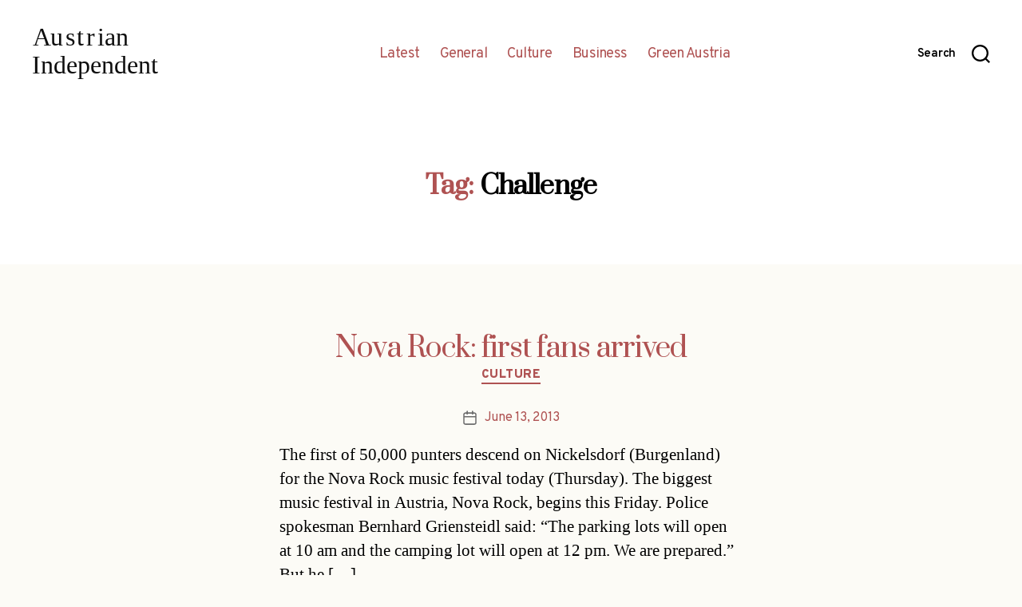

--- FILE ---
content_type: text/html; charset=UTF-8
request_url: http://austrianindependent.com/wp-admin/admin-ajax.php
body_size: 251
content:
208961.1329d1693437999c62dc312c931e7bc1